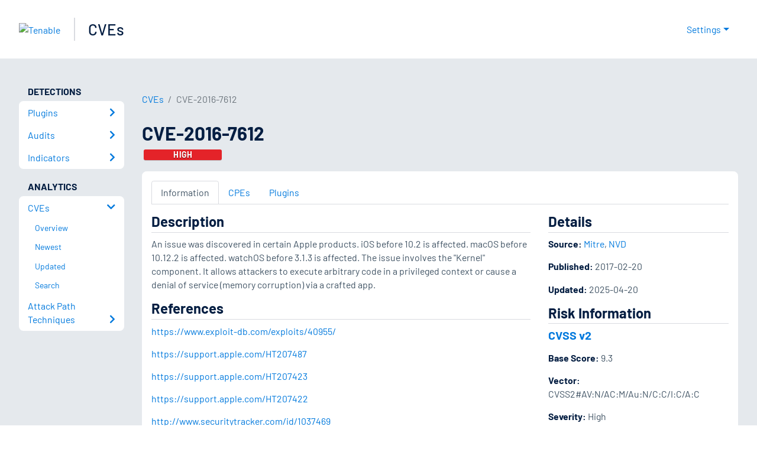

--- FILE ---
content_type: application/x-javascript; charset=UTF-8
request_url: https://trackingapi.trendemon.com/api/Identity/me?accountId=2110&DomainCookie=17691423945244017&fingerPrint=cd6156e959afb7f71e12407d11bda856&callback=jsonp199097&vid=
body_size: 273
content:
jsonp199097({"VisitorUid":"690267275891401864","VisitorInternalId":"2110:17691423945244017"})

--- FILE ---
content_type: application/x-javascript; charset=UTF-8
request_url: https://trackingapi.trendemon.com/api/experience/personal-embedded?AccountId=2110&ClientUrl=https%3A%2F%2Fwww.tenable.com%2Fcve%2FCVE-2016-7612&MarketingAutomationCookie=&Ids=%5B%5D&Groups=%5B%5D&StreamId=&callback=jsonp995579&vid=2110:17691423945244017
body_size: -66
content:
jsonp995579([])

--- FILE ---
content_type: application/x-javascript; charset=UTF-8
request_url: https://trackingapi.trendemon.com/api/experience/personal?AccountId=2110&ClientUrl=https%3A%2F%2Fwww.tenable.com%2Fcve%2FCVE-2016-7612&MarketingAutomationCookie=&ExcludeUnitsJson=%5B%5D&streamId=&callback=jsonp686732&vid=2110:17691423945244017
body_size: -66
content:
jsonp686732([])

--- FILE ---
content_type: application/x-javascript; charset=UTF-8
request_url: https://trackingapi.trendemon.com/api/experience/personal-stream?AccountId=2110&ClientUrl=https%3A%2F%2Fwww.tenable.com%2Fcve%2FCVE-2016-7612&MarketingAutomationCookie=&ExcludedStreamsJson=%5B%5D&callback=jsonp525498&vid=2110:17691423945244017
body_size: -64
content:
jsonp525498(null)